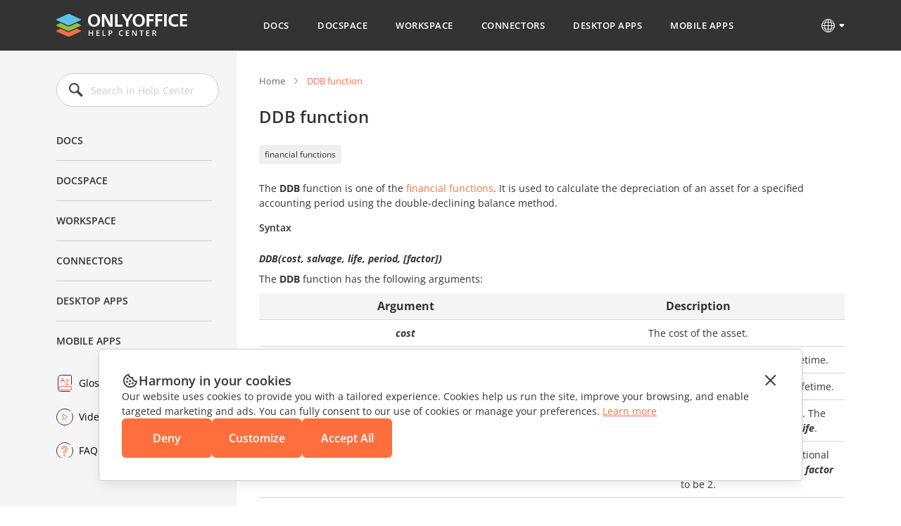

--- FILE ---
content_type: image/svg+xml
request_url: https://static-helpcenter.onlyoffice.com/images/icons/search.react.svg
body_size: 684
content:
<svg width="24" height="24" viewBox="0 0 24 24" fill="none" xmlns="http://www.w3.org/2000/svg">
<path fill-rule="evenodd" clip-rule="evenodd" d="M2.03707 10.0682C2.44123 14.1003 6.04352 17.0419 10.083 16.6385C10.9613 16.5508 11.7879 16.3122 12.5397 15.951C12.958 15.75 13.4661 15.8015 13.7949 16.1292L18.982 21.2983C19.3715 21.6865 20.0014 21.6873 20.3919 21.3001L21.2857 20.4139C21.6795 20.0234 21.6803 19.387 21.2874 18.9955L16.1218 13.8477C15.7889 13.5159 15.7388 12.9999 15.9471 12.5786C16.5353 11.3886 16.8074 10.025 16.6654 8.60736C16.2612 4.57526 12.6589 1.6336 8.6194 2.03699C4.57991 2.44039 1.6329 6.03607 2.03707 10.0682ZM4.12682 9.85949C4.41551 12.7396 6.98858 14.8407 9.87393 14.5526C12.7593 14.2645 14.8643 11.6961 14.5756 8.81605C14.2869 5.93598 11.7138 3.83479 8.82849 4.12293C5.94314 4.41107 3.83813 6.97941 4.12682 9.85949Z" fill="#444444"/>
</svg>
